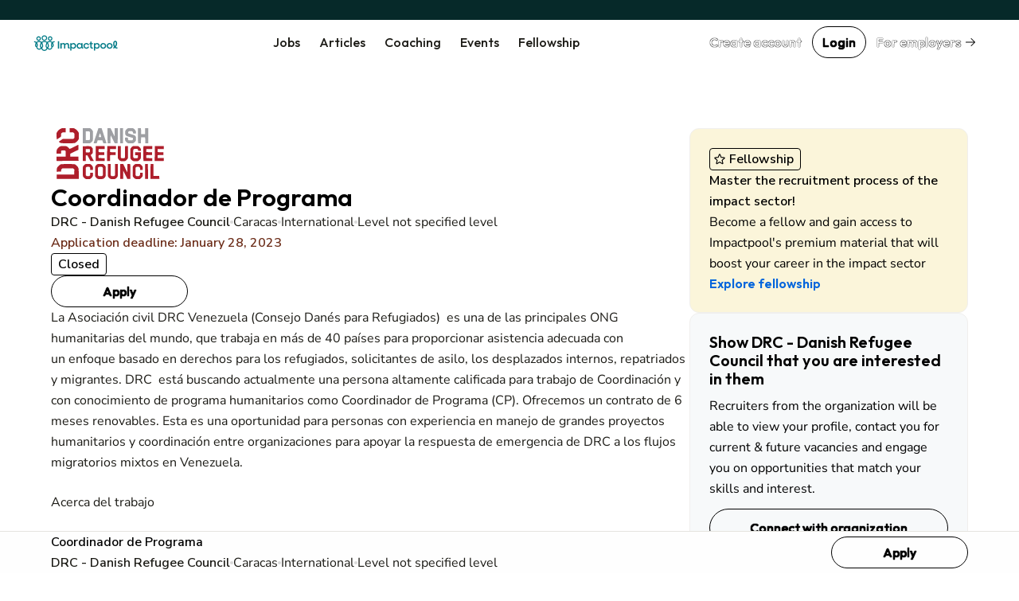

--- FILE ---
content_type: text/html; charset=utf-8
request_url: https://www.google.com/recaptcha/api2/aframe
body_size: 268
content:
<!DOCTYPE HTML><html><head><meta http-equiv="content-type" content="text/html; charset=UTF-8"></head><body><script nonce="KC9r8GOsiPPrf-qWm0V9WA">/** Anti-fraud and anti-abuse applications only. See google.com/recaptcha */ try{var clients={'sodar':'https://pagead2.googlesyndication.com/pagead/sodar?'};window.addEventListener("message",function(a){try{if(a.source===window.parent){var b=JSON.parse(a.data);var c=clients[b['id']];if(c){var d=document.createElement('img');d.src=c+b['params']+'&rc='+(localStorage.getItem("rc::a")?sessionStorage.getItem("rc::b"):"");window.document.body.appendChild(d);sessionStorage.setItem("rc::e",parseInt(sessionStorage.getItem("rc::e")||0)+1);localStorage.setItem("rc::h",'1768732967578');}}}catch(b){}});window.parent.postMessage("_grecaptcha_ready", "*");}catch(b){}</script></body></html>

--- FILE ---
content_type: application/javascript
request_url: https://www.impactpool.org/assets/controllers/location_controller-d51e0f2e.js
body_size: 306
content:
import { Controller } from "@hotwired/stimulus";
import { get } from "@rails/request.js";

export default class extends Controller {
  static targets = ["selected"];
  static values = {
    scope: { type: String, default: "job" },
  };

  timeout = null;

  filter(event) {
    clearTimeout(this.timeout);

    this.timeout = setTimeout(() => {
      let location = encodeURIComponent(event.target.value);
      let url = "/duty_stations/suggestions?q=" + location;

      get(url, {
        responseKind: "turbo-stream",
      });
    }, 250);
  }

  add_location(event) {
    const id = event.currentTarget.dataset.id;
    const name = event.currentTarget.dataset.name;
    const div = document.createElement("div");
    div.className = "ip-chip";
    div.setAttribute("chip-type", "brand");
    div.setAttribute("tabindex", "0");
    div.addEventListener("click", (e) => {
      e.target.remove();
    });

    div.innerHTML = `
      <input type="hidden" name="${this.scopeValue}[duty_station_pks][]", value="${id}">
      ${name}
    `;
    this.element.querySelector(".location-selection").appendChild(div);
  }

  close() {
    document.querySelector("input#ds").value = "";
    document.querySelector(".ip-form-suggestions ul").remove();
  }
}


--- FILE ---
content_type: application/javascript
request_url: https://www.impactpool.org/assets/controllers/tabs_controller-9b4c0e44.js
body_size: 32
content:
import { Controller } from "@hotwired/stimulus";

export default class extends Controller {
  static targets = ["tab"];

  connect() {
    // Initialize the first tab as active
    if (!this.tabTargets.some((tab) => tab.dataset.active === "true")) {
      this.tabTargets[0].dataset.active = "true";
    }

    this.tabTargets.forEach((tab) => {
      let tabDisplay = tab.dataset.active === "true" ? "flex" : "none";
      document.querySelector(`#${tab.dataset.tab}`).style.display = tabDisplay;
    });
  }

  selectTab(event) {
    const selectedTab = event.currentTarget;

    this.tabTargets.forEach((tab) => {
      let tabDisplay = "none";
      let tabActive = "false";

      if (tab === selectedTab) {
        tabActive = "true";
        tabDisplay = "flex";
      }
      
      tab.dataset.active = tabActive;
      document.querySelector(`#${tab.dataset.tab}`).style.display = tabDisplay;
    });
  }
}


--- FILE ---
content_type: application/javascript
request_url: https://www.impactpool.org/assets/@sentry-internal--browser-utils-83a7fa53.js
body_size: 8844
content:
// @sentry-internal/browser-utils@8.43.0 downloaded from https://ga.jspm.io/npm:@sentry-internal/browser-utils@8.43.0/build/esm/index.js

import{GLOBAL_OBJ as t,logger as e,getFunctionName as n,spanToJSON as r,withActiveSpan as o,startInactiveSpan as s,getClient as i,getCurrentScope as a,getActiveSpan as c,getRootSpan as u,browserPerformanceTimeOrigin as d,htmlTreeAsString as l,dropUndefinedKeys as m,SEMANTIC_ATTRIBUTE_SENTRY_ORIGIN as p,SEMANTIC_ATTRIBUTE_SENTRY_OP as f,SEMANTIC_ATTRIBUTE_EXCLUSIVE_TIME as g,SEMANTIC_ATTRIBUTE_SENTRY_MEASUREMENT_UNIT as h,SEMANTIC_ATTRIBUTE_SENTRY_MEASUREMENT_VALUE as v,getComponentName as y,setMeasurement as T,parseUrl as _,addHandler as b,maybeInstrument as S,triggerHandlers as E,fill as k,addNonEnumerableProperty as I,uuid4 as C,supportsHistory as H,isNativeFunction as w,timestampInSeconds as P,isString as L}from"@sentry/core";const A=typeof __SENTRY_DEBUG__==="undefined"||__SENTRY_DEBUG__;const getRating=(t,e)=>t>e[1]?"poor":t>e[0]?"needs-improvement":"good";const bindReporter=(t,e,n,r)=>{let o;let s;return i=>{if(e.value>=0&&(i||r)){s=e.value-(o||0);if(s||o===void 0){o=e.value;e.delta=s;e.rating=getRating(e.value,n);t(e)}}}};const M=t;const generateUniqueID=()=>`v4-${Date.now()}-${Math.floor(Math.random()*8999999999999)+1e12}`;const getNavigationEntry=(t=true)=>{const e=M.performance&&M.performance.getEntriesByType&&M.performance.getEntriesByType("navigation")[0];if(!t||e&&e.responseStart>0&&e.responseStart<performance.now())return e};const getActivationStart=()=>{const t=getNavigationEntry();return t&&t.activationStart||0};const initMetric=(t,e)=>{const n=getNavigationEntry();let r="navigate";n&&(M.document&&M.document.prerendering||getActivationStart()>0?r="prerender":M.document&&M.document.wasDiscarded?r="restore":n.type&&(r=n.type.replace(/_/g,"-")));const o=[];return{name:t,value:typeof e==="undefined"?-1:e,rating:"good",delta:0,entries:o,id:generateUniqueID(),navigationType:r}};const observe=(t,e,n)=>{try{if(PerformanceObserver.supportedEntryTypes.includes(t)){const r=new PerformanceObserver((t=>{Promise.resolve().then((()=>{e(t.getEntries())}))}));r.observe(Object.assign({type:t,buffered:true},n||{}));return r}}catch(t){}};const onHidden=t=>{const onHiddenOrPageHide=e=>{(e.type==="pagehide"||M.document&&M.document.visibilityState==="hidden")&&t(e)};if(M.document){addEventListener("visibilitychange",onHiddenOrPageHide,true);addEventListener("pagehide",onHiddenOrPageHide,true)}};const runOnce=t=>{let e=false;return()=>{if(!e){t();e=true}}};let N=-1;const initHiddenTime=()=>M.document.visibilityState!=="hidden"||M.document.prerendering?Infinity:0;const onVisibilityUpdate=t=>{if(M.document.visibilityState==="hidden"&&N>-1){N=t.type==="visibilitychange"?t.timeStamp:0;removeChangeListeners()}};const addChangeListeners=()=>{addEventListener("visibilitychange",onVisibilityUpdate,true);addEventListener("prerenderingchange",onVisibilityUpdate,true)};const removeChangeListeners=()=>{removeEventListener("visibilitychange",onVisibilityUpdate,true);removeEventListener("prerenderingchange",onVisibilityUpdate,true)};const getVisibilityWatcher=()=>{if(M.document&&N<0){N=initHiddenTime();addChangeListeners()}return{get firstHiddenTime(){return N}}};const whenActivated=t=>{M.document&&M.document.prerendering?addEventListener("prerenderingchange",(()=>t()),true):t()};const O=[1800,3e3];const onFCP=(t,e={})=>{whenActivated((()=>{const n=getVisibilityWatcher();const r=initMetric("FCP");let o;const handleEntries=t=>{t.forEach((t=>{if(t.name==="first-contentful-paint"){s.disconnect();if(t.startTime<n.firstHiddenTime){r.value=Math.max(t.startTime-getActivationStart(),0);r.entries.push(t);o(true)}}}))};const s=observe("paint",handleEntries);s&&(o=bindReporter(t,r,O,e.reportAllChanges))}))};const R=[.1,.25];const onCLS=(t,e={})=>{onFCP(runOnce((()=>{const n=initMetric("CLS",0);let r;let o=0;let s=[];const handleEntries=t=>{t.forEach((t=>{if(!t.hadRecentInput){const e=s[0];const n=s[s.length-1];if(o&&e&&n&&t.startTime-n.startTime<1e3&&t.startTime-e.startTime<5e3){o+=t.value;s.push(t)}else{o=t.value;s=[t]}}}));if(o>n.value){n.value=o;n.entries=s;r()}};const i=observe("layout-shift",handleEntries);if(i){r=bindReporter(t,n,R,e.reportAllChanges);onHidden((()=>{handleEntries(i.takeRecords());r(true)}));setTimeout(r,0)}})))};const x=[100,300];const onFID=(t,e={})=>{whenActivated((()=>{const n=getVisibilityWatcher();const r=initMetric("FID");let o;const handleEntry=t=>{if(t.startTime<n.firstHiddenTime){r.value=t.processingStart-t.startTime;r.entries.push(t);o(true)}};const handleEntries=t=>{t.forEach(handleEntry)};const s=observe("first-input",handleEntries);o=bindReporter(t,r,x,e.reportAllChanges);s&&onHidden(runOnce((()=>{handleEntries(s.takeRecords());s.disconnect()})))}))};let D=0;let q=Infinity;let F=0;const updateEstimate=t=>{t.forEach((t=>{if(t.interactionId){q=Math.min(q,t.interactionId);F=Math.max(F,t.interactionId);D=F?(F-q)/7+1:0}}))};let $;const getInteractionCount=()=>$?D:performance.interactionCount||0;const initInteractionCountPolyfill=()=>{"interactionCount"in performance||$||($=observe("event",updateEstimate,{type:"event",buffered:true,durationThreshold:0}))};const B=[];const U=new Map;const V=40;let z=0;const getInteractionCountForNavigation=()=>getInteractionCount()-z;const estimateP98LongestInteraction=()=>{const t=Math.min(B.length-1,Math.floor(getInteractionCountForNavigation()/50));return B[t]};const W=10;const X=[];const processInteractionEntry=t=>{X.forEach((e=>e(t)));if(!(t.interactionId||t.entryType==="first-input"))return;const e=B[B.length-1];const n=U.get(t.interactionId);if(n||B.length<W||e&&t.duration>e.latency){if(n)if(t.duration>n.latency){n.entries=[t];n.latency=t.duration}else t.duration===n.latency&&t.startTime===(n.entries[0]&&n.entries[0].startTime)&&n.entries.push(t);else{const e={id:t.interactionId,latency:t.duration,entries:[t]};U.set(e.id,e);B.push(e)}B.sort(((t,e)=>e.latency-t.latency));B.length>W&&B.splice(W).forEach((t=>U.delete(t.id)))}};const whenIdle=t=>{const e=M.requestIdleCallback||M.setTimeout;let n=-1;t=runOnce(t);if(M.document&&M.document.visibilityState==="hidden")t();else{n=e(t);onHidden(t)}return n};const j=[200,500];const onINP=(t,e={})=>{"PerformanceEventTiming"in M&&"interactionId"in PerformanceEventTiming.prototype&&whenActivated((()=>{initInteractionCountPolyfill();const n=initMetric("INP");let r;const handleEntries=t=>{whenIdle((()=>{t.forEach(processInteractionEntry);const e=estimateP98LongestInteraction();if(e&&e.latency!==n.value){n.value=e.latency;n.entries=e.entries;r()}}))};const o=observe("event",handleEntries,{durationThreshold:e.durationThreshold!=null?e.durationThreshold:V});r=bindReporter(t,n,j,e.reportAllChanges);if(o){o.observe({type:"first-input",buffered:true});onHidden((()=>{handleEntries(o.takeRecords());r(true)}))}}))};const G=[2500,4e3];const K={};const onLCP=(t,e={})=>{whenActivated((()=>{const n=getVisibilityWatcher();const r=initMetric("LCP");let o;const handleEntries=t=>{e.reportAllChanges||(t=t.slice(-1));t.forEach((t=>{if(t.startTime<n.firstHiddenTime){r.value=Math.max(t.startTime-getActivationStart(),0);r.entries=[t];o()}}))};const s=observe("largest-contentful-paint",handleEntries);if(s){o=bindReporter(t,r,G,e.reportAllChanges);const n=runOnce((()=>{if(!K[r.id]){handleEntries(s.takeRecords());s.disconnect();K[r.id]=true;o(true)}}));["keydown","click"].forEach((t=>{M.document&&addEventListener(t,(()=>whenIdle(n)),{once:true,capture:true})}));onHidden(n)}}))};const Y=[800,1800];
/**
 * Runs in the next task after the page is done loading and/or prerendering.
 * @param callback
 */const whenReady=t=>{M.document&&M.document.prerendering?whenActivated((()=>whenReady(t))):M.document&&M.document.readyState!=="complete"?addEventListener("load",(()=>whenReady(t)),true):setTimeout(t,0)};const onTTFB=(t,e={})=>{const n=initMetric("TTFB");const r=bindReporter(t,n,Y,e.reportAllChanges);whenReady((()=>{const t=getNavigationEntry();if(t){n.value=Math.max(t.responseStart-getActivationStart(),0);n.entries=[t];r(true)}}))};const J={};const Q={};let Z;let tt;let et;let nt;let rt;function addClsInstrumentationHandler(t,e=false){return addMetricObserver("cls",t,instrumentCls,Z,e)}function addLcpInstrumentationHandler(t,e=false){return addMetricObserver("lcp",t,instrumentLcp,et,e)}function addFidInstrumentationHandler(t){return addMetricObserver("fid",t,instrumentFid,tt)}function addTtfbInstrumentationHandler(t){return addMetricObserver("ttfb",t,instrumentTtfb,nt)}function addInpInstrumentationHandler(t){return addMetricObserver("inp",t,instrumentInp,rt)}function addPerformanceInstrumentationHandler(t,e){addHandler(t,e);if(!Q[t]){instrumentPerformanceObserver(t);Q[t]=true}return getCleanupCallback(t,e)}function triggerHandlers(t,r){const o=J[t];if(o&&o.length)for(const s of o)try{s(r)}catch(r){A&&e.error(`Error while triggering instrumentation handler.\nType: ${t}\nName: ${n(s)}\nError:`,r)}}function instrumentCls(){return onCLS((t=>{triggerHandlers("cls",{metric:t});Z=t}),{reportAllChanges:true})}function instrumentFid(){return onFID((t=>{triggerHandlers("fid",{metric:t});tt=t}))}function instrumentLcp(){return onLCP((t=>{triggerHandlers("lcp",{metric:t});et=t}),{reportAllChanges:true})}function instrumentTtfb(){return onTTFB((t=>{triggerHandlers("ttfb",{metric:t});nt=t}))}function instrumentInp(){return onINP((t=>{triggerHandlers("inp",{metric:t});rt=t}))}function addMetricObserver(t,e,n,r,o=false){addHandler(t,e);let s;if(!Q[t]){s=n();Q[t]=true}r&&e({metric:r});return getCleanupCallback(t,e,o?s:void 0)}function instrumentPerformanceObserver(t){const e={};t==="event"&&(e.durationThreshold=0);observe(t,(e=>{triggerHandlers(t,{entries:e})}),e)}function addHandler(t,e){J[t]=J[t]||[];J[t].push(e)}function getCleanupCallback(t,e,n){return()=>{n&&n();const r=J[t];if(!r)return;const o=r.indexOf(e);o!==-1&&r.splice(o,1)}}function isPerformanceEventTiming(t){return"duration"in t}function isMeasurementValue(t){return typeof t==="number"&&isFinite(t)}function startAndEndSpan(t,e,n,{...i}){const a=r(t).start_timestamp;a&&a>e&&typeof t.updateStartTime==="function"&&t.updateStartTime(e);return o(t,(()=>{const t=s({startTime:e,...i});t&&t.end(n);return t}))}
/**
 * Starts an inactive, standalone span used to send web vital values to Sentry.
 * DO NOT use this for arbitrary spans, as these spans require special handling
 * during ingestion to extract metrics.
 *
 * This function adds a bunch of attributes and data to the span that's shared
 * by all web vital standalone spans. However, you need to take care of adding
 * the actual web vital value as an event to the span. Also, you need to assign
 * a transaction name and some other values that are specific to the web vital.
 *
 * Ultimately, you also need to take care of ending the span to send it off.
 *
 * @param options
 *
 * @returns an inactive, standalone and NOT YET ended span
 */function startStandaloneWebVitalSpan(t){const e=i();if(!e)return;const{name:n,transaction:r,attributes:o,startTime:c}=t;const{release:u,environment:d}=e.getOptions();const l=e.getIntegrationByName("Replay");const m=l&&l.getReplayId();const p=a();const f=p.getUser();const g=f!==void 0?f.email||f.id||f.ip_address:void 0;let h;try{h=p.getScopeData().contexts.profile.profile_id}catch(t){}const v={release:u,environment:d,user:g||void 0,profile_id:h||void 0,replay_id:m||void 0,transaction:r,"user_agent.original":M.navigator&&M.navigator.userAgent,...o};return s({name:n,attributes:v,startTime:c,experimental:{standalone:true}})}function getBrowserPerformanceAPI(){return M&&M.addEventListener&&M.performance}
/**
 * Converts from milliseconds to seconds
 * @param time time in ms
 */function msToSec(t){return t/1e3}function trackClsAsStandaloneSpan(){let t=0;let e;let n;if(!supportsLayoutShift())return;let o=false;function _collectClsOnce(){if(!o){o=true;n&&sendStandaloneClsSpan(t,e,n);s()}}const s=addClsInstrumentationHandler((({metric:n})=>{const r=n.entries[n.entries.length-1];if(r){t=n.value;e=r}}),true);onHidden((()=>{_collectClsOnce()}));setTimeout((()=>{const t=i();if(!t)return;const e=t.on("startNavigationSpan",(()=>{_collectClsOnce();e&&e()}));const o=c();const s=o&&u(o);const a=s&&r(s);a&&a.op==="pageload"&&(n=s.spanContext().spanId)}),0)}function sendStandaloneClsSpan(t,n,r){A&&e.log(`Sending CLS span (${t})`);const o=msToSec((d||0)+(n&&n.startTime||0));const s=a().getScopeData().transactionName;const i=n?l(n.sources[0]&&n.sources[0].node):"Layout shift";const c=m({[p]:"auto.http.browser.cls",[f]:"ui.webvital.cls",[g]:n&&n.duration||0,"sentry.pageload.span_id":r});const u=startStandaloneWebVitalSpan({name:i,transaction:s,attributes:c,startTime:o});if(u){u.addEvent("cls",{[h]:"",[v]:t});u.end(o)}}function supportsLayoutShift(){try{return PerformanceObserver.supportedEntryTypes.includes("layout-shift")}catch(t){return false}}const ot=2147483647;let st=0;let it={};let at;let ct;
/**
 * Start tracking web vitals.
 * The callback returned by this function can be used to stop tracking & ensure all measurements are final & captured.
 *
 * @returns A function that forces web vitals collection
 */function startTrackingWebVitals({recordClsStandaloneSpans:t}){const e=getBrowserPerformanceAPI();if(e&&d){e.mark&&M.performance.mark("sentry-tracing-init");const n=_trackFID();const r=_trackLCP();const o=_trackTtfb();const s=t?trackClsAsStandaloneSpan():_trackCLS();return()=>{n();r();o();s&&s()}}return()=>{}}function startTrackingLongTasks(){addPerformanceInstrumentationHandler("longtask",(({entries:t})=>{const e=c();if(!e)return;const{op:n,start_timestamp:o}=r(e);for(const r of t){const t=msToSec(d+r.startTime);const s=msToSec(r.duration);n==="navigation"&&o&&t<o||startAndEndSpan(e,t,t+s,{name:"Main UI thread blocked",op:"ui.long-task",attributes:{[p]:"auto.ui.browser.metrics"}})}}))}function startTrackingLongAnimationFrames(){const t=new PerformanceObserver((t=>{const e=c();if(e)for(const n of t.getEntries()){if(!n.scripts[0])continue;const t=msToSec(d+n.startTime);const{start_timestamp:o,op:s}=r(e);if(s==="navigation"&&o&&t<o)continue;const i=msToSec(n.duration);const a={[p]:"auto.ui.browser.metrics"};const c=n.scripts[0];const{invoker:u,invokerType:l,sourceURL:m,sourceFunctionName:f,sourceCharPosition:g}=c;a["browser.script.invoker"]=u;a["browser.script.invoker_type"]=l;m&&(a["code.filepath"]=m);f&&(a["code.function"]=f);g!==-1&&(a["browser.script.source_char_position"]=g);startAndEndSpan(e,t,t+i,{name:"Main UI thread blocked",op:"ui.long-animation-frame",attributes:a})}}));t.observe({type:"long-animation-frame",buffered:true})}function startTrackingInteractions(){addPerformanceInstrumentationHandler("event",(({entries:t})=>{const e=c();if(e)for(const n of t)if(n.name==="click"){const t=msToSec(d+n.startTime);const r=msToSec(n.duration);const o={name:l(n.target),op:`ui.interaction.${n.name}`,startTime:t,attributes:{[p]:"auto.ui.browser.metrics"}};const s=y(n.target);s&&(o.attributes["ui.component_name"]=s);startAndEndSpan(e,t,t+r,o)}}))}function _trackCLS(){return addClsInstrumentationHandler((({metric:t})=>{const e=t.entries[t.entries.length-1];if(e){it.cls={value:t.value,unit:""};ct=e}}),true)}function _trackLCP(){return addLcpInstrumentationHandler((({metric:t})=>{const e=t.entries[t.entries.length-1];if(e){it.lcp={value:t.value,unit:"millisecond"};at=e}}),true)}function _trackFID(){return addFidInstrumentationHandler((({metric:t})=>{const e=t.entries[t.entries.length-1];if(!e)return;const n=msToSec(d);const r=msToSec(e.startTime);it.fid={value:t.value,unit:"millisecond"};it["mark.fid"]={value:n+r,unit:"second"}}))}function _trackTtfb(){return addTtfbInstrumentationHandler((({metric:t})=>{const e=t.entries[t.entries.length-1];e&&(it.ttfb={value:t.value,unit:"millisecond"})}))}function addPerformanceEntries(t,e){const n=getBrowserPerformanceAPI();if(!n||!M.performance.getEntries||!d)return;const o=msToSec(d);const s=n.getEntries();const{op:i,start_timestamp:a}=r(t);s.slice(st).forEach((e=>{const n=msToSec(e.startTime);const r=msToSec(Math.max(0,e.duration));if(!(i==="navigation"&&a&&o+n<a))switch(e.entryType){case"navigation":_addNavigationSpans(t,e,o);break;case"mark":case"paint":case"measure":{_addMeasureSpans(t,e,n,r,o);const s=getVisibilityWatcher();const i=e.startTime<s.firstHiddenTime;e.name==="first-paint"&&i&&(it.fp={value:e.startTime,unit:"millisecond"});e.name==="first-contentful-paint"&&i&&(it.fcp={value:e.startTime,unit:"millisecond"});break}case"resource":_addResourceSpans(t,e,e.name,n,r,o);break}}));st=Math.max(s.length-1,0);_trackNavigator(t);if(i==="pageload"){_addTtfbRequestTimeToMeasurements(it);const n=it["mark.fid"];if(n&&it.fid){startAndEndSpan(t,n.value,n.value+msToSec(it.fid.value),{name:"first input delay",op:"ui.action",attributes:{[p]:"auto.ui.browser.metrics"}});delete it["mark.fid"]}"fcp"in it&&e.recordClsOnPageloadSpan||delete it.cls;Object.entries(it).forEach((([t,e])=>{T(t,e.value,e.unit)}));t.setAttribute("performance.timeOrigin",o);t.setAttribute("performance.activationStart",getActivationStart());_setWebVitalAttributes(t)}at=void 0;ct=void 0;it={}}function _addMeasureSpans(t,e,n,r,o){const s=getNavigationEntry(false);const i=msToSec(s?s.requestStart:0);const a=o+Math.max(n,i);const c=o+n;const u=c+r;const d={[p]:"auto.resource.browser.metrics"};if(a!==c){d["sentry.browser.measure_happened_before_request"]=true;d["sentry.browser.measure_start_time"]=a}startAndEndSpan(t,a,u,{name:e.name,op:e.entryType,attributes:d});return a}function _addNavigationSpans(t,e,n){["unloadEvent","redirect","domContentLoadedEvent","loadEvent","connect"].forEach((r=>{_addPerformanceNavigationTiming(t,e,r,n)}));_addPerformanceNavigationTiming(t,e,"secureConnection",n,"TLS/SSL","connectEnd");_addPerformanceNavigationTiming(t,e,"fetch",n,"cache","domainLookupStart");_addPerformanceNavigationTiming(t,e,"domainLookup",n,"DNS");_addRequest(t,e,n)}function _addPerformanceNavigationTiming(t,e,n,r,o,s){const i=s?e[s]:e[`${n}End`];const a=e[`${n}Start`];a&&i&&startAndEndSpan(t,r+msToSec(a),r+msToSec(i),{op:`browser.${o||n}`,name:e.name,attributes:{[p]:"auto.ui.browser.metrics"}})}function _addRequest(t,e,n){const r=n+msToSec(e.requestStart);const o=n+msToSec(e.responseEnd);const s=n+msToSec(e.responseStart);if(e.responseEnd){startAndEndSpan(t,r,o,{op:"browser.request",name:e.name,attributes:{[p]:"auto.ui.browser.metrics"}});startAndEndSpan(t,s,o,{op:"browser.response",name:e.name,attributes:{[p]:"auto.ui.browser.metrics"}})}}function _addResourceSpans(t,e,n,r,o,s){if(e.initiatorType==="xmlhttprequest"||e.initiatorType==="fetch")return;const i=_(n);const a={[p]:"auto.resource.browser.metrics"};setResourceEntrySizeData(a,e,"transferSize","http.response_transfer_size");setResourceEntrySizeData(a,e,"encodedBodySize","http.response_content_length");setResourceEntrySizeData(a,e,"decodedBodySize","http.decoded_response_content_length");e.deliveryType!=null&&(a["http.response_delivery_type"]=e.deliveryType);"renderBlockingStatus"in e&&(a["resource.render_blocking_status"]=e.renderBlockingStatus);i.protocol&&(a["url.scheme"]=i.protocol.split(":").pop());i.host&&(a["server.address"]=i.host);a["url.same_origin"]=n.includes(M.location.origin);const c=s+r;const u=c+o;startAndEndSpan(t,c,u,{name:n.replace(M.location.origin,""),op:e.initiatorType?`resource.${e.initiatorType}`:"resource.other",attributes:a})}function _trackNavigator(t){const e=M.navigator;if(!e)return;const n=e.connection;if(n){n.effectiveType&&t.setAttribute("effectiveConnectionType",n.effectiveType);n.type&&t.setAttribute("connectionType",n.type);isMeasurementValue(n.rtt)&&(it["connection.rtt"]={value:n.rtt,unit:"millisecond"})}isMeasurementValue(e.deviceMemory)&&t.setAttribute("deviceMemory",`${e.deviceMemory} GB`);isMeasurementValue(e.hardwareConcurrency)&&t.setAttribute("hardwareConcurrency",String(e.hardwareConcurrency))}function _setWebVitalAttributes(t){if(at){at.element&&t.setAttribute("lcp.element",l(at.element));at.id&&t.setAttribute("lcp.id",at.id);at.url&&t.setAttribute("lcp.url",at.url.trim().slice(0,200));at.loadTime!=null&&t.setAttribute("lcp.loadTime",at.loadTime);at.renderTime!=null&&t.setAttribute("lcp.renderTime",at.renderTime);t.setAttribute("lcp.size",at.size)}ct&&ct.sources&&ct.sources.forEach(((e,n)=>t.setAttribute(`cls.source.${n+1}`,l(e.node))))}function setResourceEntrySizeData(t,e,n,r){const o=e[n];o!=null&&o<ot&&(t[r]=o)}function _addTtfbRequestTimeToMeasurements(t){const e=getNavigationEntry(false);if(!e)return;const{responseStart:n,requestStart:r}=e;r<=n&&(t["ttfb.requestTime"]={value:n-r,unit:"millisecond"})}const ut=1e3;let dt;let lt;let mt;function addClickKeypressInstrumentationHandler(t){const e="dom";b(e,t);S(e,instrumentDOM)}function instrumentDOM(){if(!M.document)return;const t=E.bind(null,"dom");const e=makeDOMEventHandler(t,true);M.document.addEventListener("click",e,false);M.document.addEventListener("keypress",e,false);["EventTarget","Node"].forEach((e=>{const n=M;const r=n[e];const o=r&&r.prototype;if(o&&o.hasOwnProperty&&o.hasOwnProperty("addEventListener")){k(o,"addEventListener",(function(e){return function(n,r,o){if(n==="click"||n=="keypress")try{const r=this.__sentry_instrumentation_handlers__=this.__sentry_instrumentation_handlers__||{};const s=r[n]=r[n]||{refCount:0};if(!s.handler){const r=makeDOMEventHandler(t);s.handler=r;e.call(this,n,r,o)}s.refCount++}catch(t){}return e.call(this,n,r,o)}}));k(o,"removeEventListener",(function(t){return function(e,n,r){if(e==="click"||e=="keypress")try{const n=this.__sentry_instrumentation_handlers__||{};const o=n[e];if(o){o.refCount--;if(o.refCount<=0){t.call(this,e,o.handler,r);o.handler=void 0;delete n[e]}Object.keys(n).length===0&&delete this.__sentry_instrumentation_handlers__}}catch(t){}return t.call(this,e,n,r)}}))}}))}function isSimilarToLastCapturedEvent(t){if(t.type!==lt)return false;try{if(!t.target||t.target._sentryId!==mt)return false}catch(t){}return true}
/**
 * Decide whether an event should be captured.
 * @param event event to be captured
 */function shouldSkipDOMEvent(t,e){return t==="keypress"&&(!e||!e.tagName||e.tagName!=="INPUT"&&e.tagName!=="TEXTAREA"&&!e.isContentEditable)}function makeDOMEventHandler(t,e=false){return n=>{if(!n||n._sentryCaptured)return;const r=getEventTarget(n);if(shouldSkipDOMEvent(n.type,r))return;I(n,"_sentryCaptured",true);r&&!r._sentryId&&I(r,"_sentryId",C());const o=n.type==="keypress"?"input":n.type;if(!isSimilarToLastCapturedEvent(n)){const s={event:n,name:o,global:e};t(s);lt=n.type;mt=r?r._sentryId:void 0}clearTimeout(dt);dt=M.setTimeout((()=>{mt=void 0;lt=void 0}),ut)}}function getEventTarget(t){try{return t.target}catch(t){return null}}let pt;function addHistoryInstrumentationHandler(t){const e="history";b(e,t);S(e,instrumentHistory)}function instrumentHistory(){if(!H())return;const t=M.onpopstate;M.onpopstate=function(...e){const n=M.location.href;const r=pt;pt=n;const o={from:r,to:n};E("history",o);if(t)try{return t.apply(this,e)}catch(t){}};function historyReplacementFunction(t){return function(...e){const n=e.length>2?e[2]:void 0;if(n){const t=pt;const e=String(n);pt=e;const r={from:t,to:e};E("history",r)}return t.apply(this,e)}}k(M.history,"pushState",historyReplacementFunction);k(M.history,"replaceState",historyReplacementFunction)}const ft={};function getNativeImplementation(t){const n=ft[t];if(n)return n;let r=M[t];if(w(r))return ft[t]=r.bind(M);const o=M.document;if(o&&typeof o.createElement==="function")try{const e=o.createElement("iframe");e.hidden=true;o.head.appendChild(e);const n=e.contentWindow;n&&n[t]&&(r=n[t]);o.head.removeChild(e)}catch(n){A&&e.warn(`Could not create sandbox iframe for ${t} check, bailing to window.${t}: `,n)}return r?ft[t]=r.bind(M):r}function clearCachedImplementation(t){ft[t]=void 0}function fetch(...t){return getNativeImplementation("fetch")(...t)}function setTimeout$1(...t){return getNativeImplementation("setTimeout")(...t)}const gt="__sentry_xhr_v3__";function addXhrInstrumentationHandler(t){const e="xhr";b(e,t);S(e,instrumentXHR)}function instrumentXHR(){if(!M.XMLHttpRequest)return;const t=XMLHttpRequest.prototype;t.open=new Proxy(t.open,{apply(t,e,n){const r=P()*1e3;const o=L(n[0])?n[0].toUpperCase():void 0;const s=parseUrl(n[1]);if(!o||!s)return t.apply(e,n);e[gt]={method:o,url:s,request_headers:{}};o==="POST"&&s.match(/sentry_key/)&&(e.__sentry_own_request__=true);const onreadystatechangeHandler=()=>{const t=e[gt];if(t&&e.readyState===4){try{t.status_code=e.status}catch(t){}const n={endTimestamp:P()*1e3,startTimestamp:r,xhr:e};E("xhr",n)}};"onreadystatechange"in e&&typeof e.onreadystatechange==="function"?e.onreadystatechange=new Proxy(e.onreadystatechange,{apply(t,e,n){onreadystatechangeHandler();return t.apply(e,n)}}):e.addEventListener("readystatechange",onreadystatechangeHandler);e.setRequestHeader=new Proxy(e.setRequestHeader,{apply(t,e,n){const[r,o]=n;const s=e[gt];s&&L(r)&&L(o)&&(s.request_headers[r.toLowerCase()]=o);return t.apply(e,n)}});return t.apply(e,n)}});t.send=new Proxy(t.send,{apply(t,e,n){const r=e[gt];if(!r)return t.apply(e,n);n[0]!==void 0&&(r.body=n[0]);const o={startTimestamp:P()*1e3,xhr:e};E("xhr",o);return t.apply(e,n)}})}function parseUrl(t){if(L(t))return t;try{return t.toString()}catch(t){}}const ht=[];const vt=new Map;function startTrackingINP(){const t=getBrowserPerformanceAPI();if(t&&d){const t=_trackINP();return()=>{t()}}return()=>{}}const yt={click:"click",pointerdown:"click",pointerup:"click",mousedown:"click",mouseup:"click",touchstart:"click",touchend:"click",mouseover:"hover",mouseout:"hover",mouseenter:"hover",mouseleave:"hover",pointerover:"hover",pointerout:"hover",pointerenter:"hover",pointerleave:"hover",dragstart:"drag",dragend:"drag",drag:"drag",dragenter:"drag",dragleave:"drag",dragover:"drag",drop:"drag",keydown:"press",keyup:"press",keypress:"press",input:"press"};function _trackINP(){return addInpInstrumentationHandler((({metric:t})=>{if(t.value==void 0)return;const e=t.entries.find((e=>e.duration===t.value&&yt[e.name]));if(!e)return;const{interactionId:n}=e;const o=yt[e.name];const s=msToSec(d+e.startTime);const i=msToSec(t.value);const y=c();const T=y?u(y):void 0;const _=n!=null?vt.get(n):void 0;const b=_||T;const S=b?r(b).description:a().getScopeData().transactionName;const E=l(e.target);const k=m({[p]:"auto.http.browser.inp",[f]:`ui.interaction.${o}`,[g]:e.duration});const I=startStandaloneWebVitalSpan({name:E,transaction:S,attributes:k,startTime:s});if(I){I.addEvent("inp",{[h]:"millisecond",[v]:t.value});I.end(s+i)}}))}function registerInpInteractionListener(t){const handleEntries=({entries:t})=>{const e=c();const n=e&&u(e);t.forEach((t=>{if(!isPerformanceEventTiming(t)||!n)return;const e=t.interactionId;if(e!=null&&!vt.has(e)){if(ht.length>10){const t=ht.shift();vt.delete(t)}ht.push(e);vt.set(e,n)}}))};addPerformanceInstrumentationHandler("event",handleEntries);addPerformanceInstrumentationHandler("first-input",handleEntries)}export{gt as SENTRY_XHR_DATA_KEY,addClickKeypressInstrumentationHandler,addClsInstrumentationHandler,addFidInstrumentationHandler,addHistoryInstrumentationHandler,addInpInstrumentationHandler,addLcpInstrumentationHandler,addPerformanceEntries,addPerformanceInstrumentationHandler,addTtfbInstrumentationHandler,addXhrInstrumentationHandler,clearCachedImplementation,fetch,getNativeImplementation,registerInpInteractionListener,setTimeout$1 as setTimeout,startTrackingINP,startTrackingInteractions,startTrackingLongAnimationFrames,startTrackingLongTasks,startTrackingWebVitals};



--- FILE ---
content_type: image/svg+xml
request_url: https://assets.impactpool.org/logos/drc---danish-refugee-council-572b9082-11f7-4ca3-a316-d1d322edaebd.svg
body_size: 5893
content:
<?xml version="1.0" encoding="UTF-8"?>
<!-- Created with Inkscape (http://www.inkscape.org/) -->
<svg width="350" height="150" version="1.1" viewBox="0 0 350 150.00001" xmlns="http://www.w3.org/2000/svg" xmlns:cc="http://creativecommons.org/ns#" xmlns:dc="http://purl.org/dc/elements/1.1/" xmlns:rdf="http://www.w3.org/1999/02/22-rdf-syntax-ns#">
 <metadata>
  <rdf:RDF>
   <cc:Work rdf:about="">
    <dc:format>image/svg+xml</dc:format>
    <dc:type rdf:resource="http://purl.org/dc/dcmitype/StillImage"/>
    <dc:title/>
   </cc:Work>
  </rdf:RDF>
 </metadata>
 <g transform="translate(974.65 -1448.7)">
  <g stroke-width=".35217">
   <path d="m-746.87 1493.1c-2.6339-1.0327-5.8557-4.0154-7.6686-7.0994-0.81393-1.3847-0.89883-1.8313-1.003-5.2761-0.0883-2.9224-0.0175-3.8244 0.31696-4.0363 0.6812-0.4317 7.37-0.348 7.8158 0.098 0.22632 0.2263 0.38034 1.3169 0.38034 2.6932 0 2.2122 0.0499 2.368 1.1462 3.5816l1.1462 1.2687h10.637l0.99705-1.1356c0.94505-1.0763 0.99222-1.2532 0.90446-3.3923l-0.0926-2.2568-8.8747-2.5633c-4.8811-1.4098-9.3213-2.802-9.867-3.0938-1.264-0.6758-2.5702-2.2205-3.4159-4.0398-0.57324-1.2331-0.66302-2.0272-0.66302-5.8637 0-3.8532 0.0881-4.625 0.66904-5.8636 0.93371-1.9905 4.161-5.3837 6.1886-6.5068l1.7001-0.9416h7.1315c6.8529 0 7.1872 0.029 8.5578 0.7397 2.813 1.459 6.6172 5.9608 7.2839 8.6195 0.19544 0.7795 0.31242 2.5583 0.25994 3.9528l-0.0954 2.5357h-8.2408l-0.15848-1.9316c-0.13526-1.6486-0.33572-2.1478-1.3683-3.4073l-1.2098-1.4756h-9.7094l-1.1462 1.2687c-0.98048 1.0853-1.1455 1.4863-1.1414 2.7733 2e-3 0.8276 0.10964 1.668 0.23772 1.8676 0.12807 0.1997 4.2265 1.5283 9.1076 2.9525 9.1265 2.6629 10.574 3.2861 12.012 5.1724 1.5379 2.0163 1.8892 3.514 1.9123 8.1522 0.0201 4.0543-0.0248 4.3727-0.85548 6.0643-1.2839 2.6144-5.3438 6.413-7.5564 7.07-2.0785 0.6172-13.808 0.6736-15.338 0.074zm-133.37-0.091c-0.12486-0.1248-0.22703-10.123-0.22703-22.218v-21.991l10.856 0.095 10.856 0.095 1.4775 0.8686c1.8522 1.0888 4.785 4.3305 5.829 6.4429l0.79384 1.6064 7e-3 13.236c7e-3 12.88-0.0109 13.274-0.67031 14.636-0.94115 1.9442-4.2408 5.2563-6.3279 6.3518l-1.7432 0.915-10.312 0.095c-5.6714 0.052-10.414-0.01-10.539-0.1321zm19.647-10.009 1.0452-1.013v-21.724l-0.99059-1.1282-0.99058-1.1282-4.9523 0.087-4.9523 0.087-0.083 12.519c-0.0457 6.8855-0.0144 12.698 0.0693 12.916 0.11273 0.2938 1.4062 0.3968 4.9807 0.3968h4.8284zm12.138 9.65c-3.2e-4 -0.305 3.1705-10.289 7.0462-22.187l7.0468-21.632h9.6274l0.63977 1.9809c1.6434 5.0886 9.2019 28.368 11.163 34.382 1.2069 3.7006 2.1944 7.0168 2.1944 7.3692 0 0.6125-0.19539 0.6409-4.3986 0.6409-3.1404 0-4.4882-0.1133-4.712-0.3962-0.1724-0.2179-0.69821-1.6085-1.1685-3.0903-0.47026-1.4817-1.0716-3.3002-1.3364-4.0411l-0.48133-1.3471h-13.524l-1.3365 4.0412c-0.73509 2.2226-1.4775 4.2194-1.6498 4.4373-0.22369 0.2829-1.5714 0.3962-4.7118 0.3962-3.9776 0-4.3986-0.053-4.3991-0.5547zm22.381-17.963c0.24693-0.6435-3.088-10.997-3.4994-10.864-0.45411 0.1467-3.7621 10.293-3.5424 10.865 0.25163 0.6557 6.7901 0.6544 7.0418 0zm19.044 18.315c-0.12104-0.1211-0.22008-10.109-0.22008-22.196v-21.975h9.0992l5.461 11.49c3.0035 6.3193 5.663 11.698 5.9099 11.954 0.38751 0.4007 0.44891-1.1707 0.44891-11.49v-11.954h9.1746l0.0127 21.566c8e-3 14.457-0.0969 21.771-0.31958 22.187-0.30344 0.567-0.68523 0.6208-4.4027 0.6208-3.1472 0-4.156-0.103-4.4474-0.4543-0.20736-0.2498-2.8338-5.4815-5.8365-11.626-3.0028-6.1445-5.6301-11.229-5.8385-11.298-0.28839-0.096-0.39881 2.6632-0.46211 11.547l-0.0832 11.673-4.138 0.088c-2.2759 0.049-4.2371-0.011-4.3581-0.132zm37.084 0c-0.12104-0.1211-0.22007-10.109-0.22007-22.196v-21.975h8.879l-0.0814 22.108-0.0814 22.108-4.138 0.088c-2.2759 0.049-4.2371-0.011-4.3581-0.132zm52.931 0c-0.12104-0.1211-0.22007-10.109-0.22007-22.196v-21.975h8.8647l0.0842 8.7954 0.0843 8.7955h12.044l0.0843-8.7955 0.0842-8.7954h8.8647v44.391l-4.3581-0.088-4.3581-0.088-0.0844-8.6438-0.0843-8.6438-6.0963 0.086-6.0962 0.086-0.15848 8.5578-0.15848 8.5577-4.138 0.088c-2.2759 0.049-4.2371-0.011-4.3581-0.132z" fill="#9e9fa3"/>
   <path d="m-871.97 1598.2c-1.7594-0.6461-3.5638-1.9878-5.3525-3.98-3.1124-3.4663-2.9382-2.4705-3.0436-17.402-0.10834-15.343-0.18575-14.856 2.9401-18.519 1.5272-1.7899 2.5088-2.6146 3.9971-3.3583l1.9728-0.9859h5.9093c5.7164 0 5.9628 0.027 7.5499 0.8176 1.9402 0.9669 5.2057 4.3595 6.5741 6.8302 0.91525 1.6525 0.94289 1.8278 0.94289 5.9813v4.2788h-7.9238l-0.15848-3.4313-0.15847-3.4313-1.3348-1.2437-1.3348-1.2438h-3.8269c-4.2469 0-4.8842 0.2172-6.0177 2.0512-0.60876 0.985-0.63949 1.5563-0.63949 11.89v10.856l1.2305 1.2305 1.2305 1.2305h8.1867l1.2529-1.2816 1.2529-1.2816 0.15847-3.5519 0.15848-3.552h7.9238v4.4374c0 4.3093-0.0267 4.4855-0.92425 6.1055-1.2592 2.2727-4.0825 5.3246-6.1996 6.7016l-1.7509 1.1389-5.7052 0.078c-4.2581 0.058-6.0108-0.034-6.9102-0.3645zm36.133 0c-1.9124-0.7004-3.6658-2.0762-5.6499-4.4332-2.9033-3.4492-2.8539-3.1228-2.7464-18.143 0.1078-15.059-0.0578-14.243 3.6694-18.086 3.2512-3.3527 3.4211-3.4049 11.479-3.5247 4.5832-0.068 7.2296 0.021 8.0823 0.2719 1.7597 0.518 3.4884 1.8548 5.6302 4.354 2.8333 3.3059 2.8125 3.1658 2.7034 18.186-0.1079 14.861 0.066 14.008-3.6518 17.902-3.4516 3.6143-3.7603 3.7156-11.655 3.8235-5.0845 0.07-6.9406-0.013-7.8611-0.3502zm13.457-9.7097 1.2187-1.2811v-10.805c0-10.394-0.0251-10.846-0.6599-11.873-1.179-1.9077-1.5418-2.0181-6.63-2.0181-5.0882 0-5.451 0.1104-6.63 2.0181-0.63478 1.0271-0.6599 1.4791-0.6599 11.873v10.805l1.2187 1.2811 1.2188 1.2812h9.7049zm24.319 9.7183c-1.9065-0.6813-3.3446-1.7247-5.2146-3.7834-3.399-3.7421-3.1344-1.9258-3.2369-22.22-0.0715-14.15-8e-3 -17.776 0.31695-17.982 0.47038-0.2985 6.9238-0.3618 7.6705-0.075 0.44825 0.172 0.50135 1.9342 0.50135 16.639v16.447l1.1462 1.2688 1.1462 1.2687h8.0933l1.1462-1.2687 1.1462-1.2688v-16.259c0-12.223 0.0944-16.353 0.38034-16.639 0.43577-0.4357 7.1277-0.5339 7.789-0.1142 0.32119 0.2038 0.38615 3.8893 0.31696 17.982-0.0999 20.344 0.16515 18.555-3.3057 22.304-1.374 1.4841-2.6671 2.5146-3.976 3.1687l-1.9397 0.9693-5.4168-0.014c-3.5932-0.01-5.8029-0.1519-6.5635-0.4237zm73.475-0.01c-2.5558-0.9386-6.0903-4.1887-7.6162-7.0034-0.67481-1.2448-0.68731-1.5159-0.68731-14.897 0-13.525 5e-3 -13.64 0.71878-15.088 1.059-2.1491 4.4152-5.5099 6.4471-6.4558 1.6302-0.7588 1.9793-0.7956 7.5894-0.7985 5.6949 0 5.9327 0.023 7.528 0.8178 1.912 0.9528 5.2318 4.4184 6.6039 6.8939 0.87171 1.5727 0.9064 1.7991 0.9064 5.9142v4.2789h-7.9238l-0.15847-3.4313-0.15848-3.4314-1.3348-1.2437-1.3348-1.2438h-3.8269c-4.2469 0-4.8842 0.2172-6.0177 2.0512-0.60876 0.985-0.63949 1.5563-0.63949 11.89v10.856l1.2305 1.2305 1.2305 1.2306h8.023l1.3348-1.2438 1.3348-1.2438 0.15848-3.5898 0.15847-3.5897h7.9238v4.4373c0 4.3094-0.0267 4.4855-0.92425 6.1055-1.2592 2.2727-4.0825 5.3246-6.1996 6.7017l-1.7509 1.1388-5.7052 0.078c-4.2581 0.058-6.0108-0.034-6.9102-0.3645zm-232.79-6.2903 0.0858-6.4183 25.832-0.1585 25.832-0.1585 0.0853-7.2528 0.0853-7.2529-1.7011-1.7011-1.7011-1.7011h-32.065l-1.6861 1.5492-1.6861 1.5491-0.15847 3.1259-0.15848 3.126-6.453 0.086-6.453 0.086 0.13934-4.6817c0.11475-3.8556 0.26317-4.9993 0.84108-6.4808 0.86358-2.2139 3.8262-5.5067 7.33-8.1469 4.2413-3.1958 3.0751-3.0492 24.247-3.0492 21.336 0 20.456-0.1071 24.315 2.9595 4.5175 3.5899 7.146 7.3153 7.86 11.14 0.19225 1.0299 0.31702 7.456 0.30616 15.768l-0.0183 14.03h-64.964l0.0858-6.4183zm187.57-15.335c-9e-3 -15.784 0.0862-21.872 0.3473-22.187 0.26874-0.3238 1.3335-0.4324 4.2038-0.4288 2.1141 0 4.0039 0.1097 4.1996 0.2377 0.19563 0.1281 2.8665 5.5102 5.9353 11.96 3.297 6.9295 5.7772 11.769 6.0626 11.83 0.4259 0.09 0.48298-1.301 0.48298-11.773 0-10.536 0.0565-11.897 0.50135-12.068 0.65222-0.2503 6.9028-0.2503 7.555 0 0.4505 0.1728 0.50135 2.4231 0.50135 22.187v21.994l-4.3581-0.016-4.3581-0.017-5.8382-12.028c-3.211-6.6153-5.9539-12.028-6.0953-12.028-0.53538 0-0.60599 1.7387-0.51809 12.758l0.0904 11.331-4.3496-2e-4 -4.3496-1e-4 -0.0126-21.753zm73.529-0.2413c0-19.764 0.0509-22.014 0.50136-22.187 0.65221-0.2503 6.9028-0.2503 7.555 0 0.45051 0.1728 0.50136 2.4231 0.50136 22.187v21.994h-8.5578zm16.09 0.061c0.0648-16.997 0.17176-21.989 0.47543-22.182 0.51136-0.3248 7.2467-0.324 7.7583 0 0.30384 0.1929 0.41212 4.2163 0.47543 17.665l0.082 17.416 8.5578 0.1585 8.5578 0.1584 0.0882 4.3581 0.0882 4.3582h-26.167l0.0836-21.933zm-86.998-30.664c-0.90986-0.1448-2.2866-0.6337-3.0594-1.0866-1.868-1.0947-4.8533-4.4019-5.7899-6.4141l-0.75365-1.6191 0.0819-17.557 0.082-17.556 3.4865-0.092c1.9176-0.051 3.8074-0.012 4.1996 0.085l0.71315 0.1775v33.026l1.2305 1.2305 1.2305 1.2305h7.9247l1.1462-1.2687 1.1462-1.2688v-16.283c0-13.525 0.0747-16.345 0.44115-16.65 0.29344-0.2435 1.6996-0.3361 4.1996-0.2765l3.7585 0.09 0.0819 17.556 0.082 17.557-0.75035 1.639c-1.0374 2.2659-4.2848 5.6562-6.417 6.6994-1.5934 0.7796-2.0759 0.849-6.55 0.943-2.6564 0.056-5.5743-0.017-6.4842-0.1616zm36.969 0c-2.2324-0.409-3.962-1.4495-6.1688-3.7114-3.6349-3.7253-3.4731-2.8638-3.4731-18.492 0-13.288 0.01-13.49 0.70554-14.897 1.1326-2.2897 4.2818-5.5395 6.3542-6.5571 1.8147-0.8912 1.8159-0.8913 8.471-0.8913 6.653 0 6.6568 3e-4 8.4686 0.8901 2.2048 1.0827 4.9316 3.9806 6.2747 6.6685 0.79199 1.5849 0.94583 2.2712 0.94583 4.2193v2.3265h-8.2408v-1.4253c0-1.1926-0.18723-1.6327-1.1462-2.6941l-1.1462-1.2688h-4.8332c-4.478 0-4.8974 0.051-5.7067 0.6871-1.6707 1.3142-1.7476 1.8906-1.7476 13.106 0 11.28 0.017 11.397 1.858 12.752 0.89747 0.6606 1.3007 0.7132 5.4682 0.7132h4.4993l1.2299-1.2929 1.2299-1.293-0.0904-3.0651-0.0904-3.0653-4.1204-0.1584-4.1204-0.1585-0.0885-4.2048-0.0885-4.2049 8.4878 0.084 8.4878 0.084 0.0849 7.9025c0.10846 10.095 0.0765 10.223-3.4718 13.972-3.7477 3.9592-3.9641 4.0418-10.876 4.1505-3.1378 0.049-6.3584-0.03-7.1567-0.1763zm75.537-0.2546-13.076-0.086 0.0814-21.946 0.0814-21.946 13.233-0.083 13.233-0.083v8.8718l-8.9539 0.084-8.954 0.084-0.0888 4.2542c-0.0666 3.1907 0.0127 4.3186 0.31695 4.5118 0.22317 0.1416 4.0072 0.2596 8.4089 0.2623h8.0031v8.5472l-8.32 0.085-8.32 0.084v8.5578h17.908l-2.2e-4 4.5166c-7e-5 2.4841-0.10713 4.4826-0.23785 4.441-0.13076-0.042-6.1221-0.1145-13.314-0.162zm-303.4-6.5395v-6.528l13.55-0.083 13.55-0.083 0.0848-7.8812 0.0849-7.8811-1.1241-1.0602c-1.3884-1.3094-2.2928-1.4871-6.8784-1.3513-3.4061 0.1008-3.7008 0.162-4.792 0.9952l-1.1627 0.8877-5e-3 3.5496c-3e-3 1.9523-0.11273 3.7193-0.24459 3.9267-0.16893 0.2657-2.1438 0.4061-6.6868 0.4754l-6.4471 0.098 0.13415-5.0713c0.13342-5.0439 0.14035-5.0845 1.2829-7.5277 1.6937-3.6218 6.0277-7.7217 9.6678-9.1456 1.6165-0.6323 2.5369-0.7285 8.1211-0.8491 6.8866-0.1487 9.17 0.1214 11.65 1.378 1.9006 0.9631 5.601 4.15 6.759 5.8209 0.49179 0.7097 1.0894 1.2903 1.328 1.2903 0.23862 0 6.142-2.8547 13.119-6.3439 8.7579-4.38 12.733-6.2175 12.841-5.9357 0.0861 0.2245 0.11816 3.5955 0.0711 7.4911l-0.0855 7.083-11.834 5.6513c-6.5088 3.1083-12.04 5.822-12.291 6.0307-0.36298 0.3012-0.43881 1.201-0.36862 4.374l0.0883 3.9948 12.203 0.1585 12.203 0.1584 0.0859 6.2599 0.0859 6.2598h-31.993c-17.596 0-32.219 0.087-32.494 0.1924-0.44717 0.1716-0.50136-0.5131-0.50136-6.3357zm77.803 6.0733c-0.0852-0.223-0.11797-10.033-0.0728-21.8l0.0821-21.394 10.444-0.084c12.49-0.1001 12.583-0.083 15.582 2.9142 1.0655 1.0648 2.2778 2.5751 2.6941 3.3562 0.71722 1.3457 0.75686 1.7189 0.75686 7.1253 0 4.9973-0.0758 5.8579-0.61116 6.9367-0.72808 1.4671-3.587 4.6291-4.7464 5.2496-0.45265 0.2423-0.823 0.6263-0.823 0.8534s1.9968 4.048 4.4374 8.4908c2.4405 4.4428 4.4374 8.2265 4.4374 8.4082 0 0.2149-1.7076 0.3304-4.8863 0.3304h-4.8863l-4.3462-8.245c-3.2894-6.2401-4.5138-8.2871-5.0355-8.418-0.37909-0.095-1.4661-0.129-2.4156-0.075l-1.7263 0.098-0.15848 8.2408-0.15847 8.2408-4.206 0.089c-3.1895 0.067-4.2435-0.01-4.361-0.317zm20.16-25.896c0.89961-0.8996 0.92648-1.0178 0.92648-4.0741 0-2.9097-0.0593-3.2117-0.78439-3.994l-0.78439-0.8464-5.317 0.087-5.317 0.087-0.0886 4.4221c-0.0487 2.4321-0.0176 4.6072 0.0693 4.8335 0.1204 0.3137 1.3704 0.4115 5.2635 0.4115h5.1056zm17.94 26.075c-0.11812-0.1181-0.21477-9.9458-0.21477-21.839 0-19.426 0.051-21.644 0.50136-21.817 0.76073-0.292 25.271-0.2205 25.736 0.075 0.30376 0.1928 0.38362 1.2896 0.31696 4.3533l-0.0891 4.0956-8.5316 0.084c-5.6467 0.056-8.6744 0.2031-8.954 0.435-0.56619 0.4699-0.60304 7.8892-0.042 8.4503 0.27578 0.2758 2.5849 0.3803 8.3993 0.3803h8.0189v8.5578h-8.0189c-5.8143 0-8.1235 0.1046-8.3993 0.3803-0.55971 0.5597-0.52305 7.6644 0.042 8.1334 0.27951 0.2319 3.3073 0.379 8.954 0.435l8.5316 0.084v8.2408l-13.018 0.083c-7.1599 0.045-13.115-0.014-13.233-0.1321zm33.776-21.732 0.0814-21.958 12.361-0.088c6.7987-0.049 12.686-0.01 13.083 0.088 0.71221 0.1734 0.72106 0.2342 0.63391 4.3671l-0.0884 4.1913-8.7162 0.1585-8.7162 0.1585-0.0888 4.2542c-0.0666 3.1907 0.0126 4.3186 0.31696 4.5118 0.22317 0.1416 4.0072 0.2596 8.4089 0.2623h8.0031v8.5472l-8.32 0.085-8.32 0.084-0.15847 8.5578-0.15848 8.5578-4.2018 0.088-4.2018 0.088 0.0814-21.958zm107.27 21.732c-0.11812-0.1181-0.21477-9.9458-0.21477-21.839 0-19.426 0.051-21.644 0.50135-21.817 0.76074-0.292 25.271-0.2205 25.736 0.075 0.30376 0.1928 0.38362 1.2896 0.31695 4.3533l-0.0891 4.0956-8.5316 0.084c-5.6467 0.056-8.6744 0.2031-8.954 0.435-0.58207 0.4831-0.60553 8.0408-0.0261 8.4158 0.21791 0.141 4.0332 0.3277 8.4785 0.4148l8.0823 0.1585v8.2408l-8.0565 0.085c-5.2949 0.056-8.2012 0.2048-8.4785 0.435-0.60013 0.4981-0.59984 7.6543 3.2e-4 8.1524 0.2795 0.2319 3.3072 0.379 8.9539 0.435l8.5317 0.084v8.2408l-13.018 0.083c-7.1599 0.045-13.115-0.014-13.233-0.1321zm-244.19-52.555c-1.6233-0.5071-4.0481-2.0233-5.2618-3.2901l-0.88756-0.9264 3.9061-2.6789c2.1484-1.4735 4.7897-3.2732 5.8697-3.9994l1.9636-1.3205h31.193l1.695-1.695 1.695-1.695v-12.268l-1.8901-1.838-1.8901-1.8381h-10.457l-0.0922-6.1809-0.0922-6.1809 6.1077 3e-4c5.7522 3e-4 6.219 0.046 8.0214 0.7779 4.2693 1.7348 10.21 7.0676 12.06 10.825l1.0692 2.1723v17.762l-1.0817 2.2137c-1.8758 3.8388-7.7053 9.0877-11.292 10.167-2.1364 0.643-38.576 0.6367-40.636-0.01zm-12.165-11.978c-0.33137-0.7853-0.43464-3.0257-0.43464-9.4293v-8.3993l1.0532-2.154c1.9939-4.0777 8.5797-9.8126 12.962-11.287 1.694-0.5699 2.7306-0.6632 7.376-0.6632h5.4051l-0.0861 6.1014-0.0861 6.1014-4.7543 0.1584c-2.79 0.093-5.0244 0.3137-5.4081 0.5341-0.35957 0.2066-1.251 1.0235-1.981 1.8154l-1.3272 1.4398v4.2254c0 2.9085-0.12347 4.3776-0.39619 4.7139-0.49486 0.6101-11.189 7.8734-11.593 7.8734-0.16246 0-0.49096-0.4635-0.73002-1.0301z" fill="#ae1e2b"/>
  </g>
 </g>
</svg>


--- FILE ---
content_type: application/javascript
request_url: https://www.impactpool.org/assets/controllers/employers_dashboard_controller-286c5b46.js
body_size: -113
content:
import { Controller } from '@hotwired/stimulus';

export default class extends Controller {
  static targets = ['timeOfDay'];
  static values = {
    currentUserName: String,
  };

  connect() {
    let h = new Date().getHours();
    let timeOfDay = h < 12 ? 'morning' : h < 18 ? 'afternoon' : 'evening';
    let currentUserName = this.currentUserNameValue;

    this.timeOfDayTarget.innerText = 'Good ' + timeOfDay + ', ' + currentUserName + '!';
  }
}
